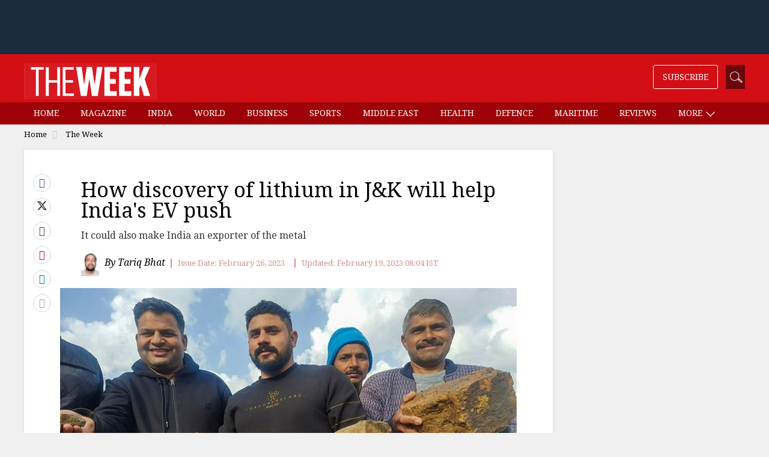

--- FILE ---
content_type: text/html; charset=utf-8
request_url: https://www.google.com/recaptcha/api2/aframe
body_size: 152
content:
<!DOCTYPE HTML><html><head><meta http-equiv="content-type" content="text/html; charset=UTF-8"></head><body><script nonce="bKZzolF6yIDdejRFcpNkew">/** Anti-fraud and anti-abuse applications only. See google.com/recaptcha */ try{var clients={'sodar':'https://pagead2.googlesyndication.com/pagead/sodar?'};window.addEventListener("message",function(a){try{if(a.source===window.parent){var b=JSON.parse(a.data);var c=clients[b['id']];if(c){var d=document.createElement('img');d.src=c+b['params']+'&rc='+(localStorage.getItem("rc::a")?sessionStorage.getItem("rc::b"):"");window.document.body.appendChild(d);sessionStorage.setItem("rc::e",parseInt(sessionStorage.getItem("rc::e")||0)+1);localStorage.setItem("rc::h",'1769120380920');}}}catch(b){}});window.parent.postMessage("_grecaptcha_ready", "*");}catch(b){}</script></body></html>

--- FILE ---
content_type: application/javascript; charset=utf-8
request_url: https://fundingchoicesmessages.google.com/f/AGSKWxVthHn0A3Ytyis4v7nONGoJbaxtVN9gTsmQ7X6NUXuuBieMv6-n14QYiIvbNUwImRraQJOc3eNq2gTZOSrTNWtsHlnCG1RYDvXN6VV4u40Xf-j0WEVCD4m3IUgHjI-qy0K1iOc1h8vhVMH5QDFfRmNTs3qPtxqCa9jH3NbtIu4A4r99cY43K5TgFmao/__WebBannerAd_=336x280;/ads-request._elements/ads//iserver/site=
body_size: -1289
content:
window['1a295f36-ef33-43f4-b1a7-51413aabf5a4'] = true;